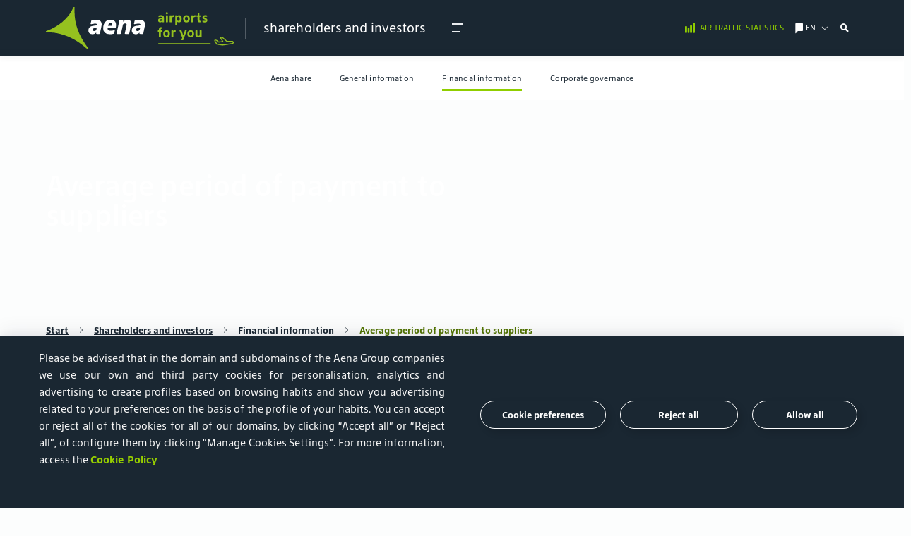

--- FILE ---
content_type: text/css
request_url: https://www.aena.es/publica/assets/css/accionistas.css?v=1.34
body_size: 10021
content:
.articulo1{display:flex;flex-direction:column;box-shadow:rgba(26,39,50,.5) 5px -.6px 10px}@media (max-width:767.98px){.articulo1{min-width:100%;margin-bottom:20px}}.articulo1>picture{height:50vw;overflow:hidden;position:relative}@media (min-width:768px){.articulo1>picture{height:22.22222vw}}@media (min-width:1024px){.articulo1>picture{height:11.25vw}}@media (min-width:1440px){.articulo1>picture{height:180px}}.articulo1>picture>img{height:100%;width:auto;position:absolute;top:50%;left:50%;transform:translate(-50%,-50%)}@media (min-width:1024px){.articulo1>picture>img{width:100%;height:auto}}.articulo1>article,.articulo1>footer>a{padding:20px}@media (min-width:1024px){.articulo1>article .titulo,.articulo1>footer>a .titulo{min-height:4.28571vw;margin-bottom:0}}@media (min-width:1440px){.articulo1>article .titulo,.articulo1>footer>a .titulo{min-height:60px}}@media (min-width:1024px){.articulo1>article .subtitular,.articulo1>footer>a .subtitular{margin-top:.9375vw;margin-bottom:1.875vw}}@media (min-width:1440px){.articulo1>article .subtitular,.articulo1>footer>a .subtitular{margin-top:15px;margin-bottom:30px}}.articulo1>footer>a{display:flex;justify-content:space-between;align-items:center;min-width:100%;color:#1a2732}.banner-multilayout-fullwidth{position:relative;padding-top:0!important;padding-bottom:0!important;z-index:10}.banner-multilayout-fullwidth.multilayout-picture{min-height:380px}@media (min-width:768px){.banner-multilayout-fullwidth.multilayout-picture{min-height:260px}}@media (min-width:1024px){.banner-multilayout-fullwidth.multilayout-picture{min-height:344px}}.banner-multilayout-fullwidth>picture{width:100%;height:100%;overflow:hidden;display:flex;position:absolute}.banner-multilayout-fullwidth.aclarar:after,.banner-multilayout-fullwidth.oscurecer:after{content:"";position:absolute;top:0;left:0;width:100%;height:100%;background-color:rgba(255,255,255,.5)}.banner-multilayout-fullwidth.aclarar .outline{color:#1a2732}.banner-multilayout-fullwidth.oscurecer:after{background-color:rgba(0,0,0,.5)}.banner-multilayout-fullwidth.oscurecer .outline{border-color:#fff;color:#fff}.banner-multilayout-fullwidth.oscurecer .outline :hover{color:#fff!important;background-color:rgba(26,39,50,.2)}.banner-multilayout-fullwidth.bg-dark,.banner-multilayout-fullwidth.bg-gris-azulado,.banner-multilayout-fullwidth.oscurecer{color:#fff}.banner-multilayout-fullwidth.bg-dark footer>a,.banner-multilayout-fullwidth.bg-gris-azulado footer>a,.banner-multilayout-fullwidth.oscurecer footer>a{color:#1a2732;background-color:#fff;box-shadow:0 3px 6px 0 rgba(82,92,101,.4)}.banner-multilayout-fullwidth.aclarar footer>a,.banner-multilayout-fullwidth.bg-primary footer>a{color:#fff;background-color:#1a2732;box-shadow:0 3px 6px 0 rgba(82,92,101,.4)}.banner-multilayout-fullwidth.overflow-unset{overflow:unset}.banner-multilayout-fullwidth.overflow-unset>div.container footer .select-box::after{top:17%;z-index:1}.banner-multilayout-fullwidth.overflow-unset>div.container footer .select-box .icon{padding-top:0}.banner-multilayout-fullwidth.overflow-unset>div.container footer .select-box select{padding-left:40px!important}.banner-multilayout-fullwidth.overflow-unset>div.container footer .select-box .option-wrapper .option-box{max-height:160px!important}.banner-multilayout-fullwidth>div.container{z-index:1;height:100%;display:flex;flex-wrap:nowrap;flex-direction:column;padding-top:40px;padding-bottom:40px}@media (min-width:1024px){.banner-multilayout-fullwidth>div.container{padding-top:60px;padding-bottom:60px}}.banner-multilayout-fullwidth>div.container.center{text-align:center;align-items:center}.banner-multilayout-fullwidth>div.container.center footer{justify-content:center;margin-left:auto;margin-right:auto}.banner-multilayout-fullwidth>div.container .row{margin-left:0;margin-right:0}@media (min-width:1024px){.banner-multilayout-fullwidth>div.container article{width:60%}}.banner-multilayout-fullwidth>div.container h2,.banner-multilayout-fullwidth>div.container p{justify-content:center}.banner-multilayout-fullwidth>div.container article{flex-grow:0}.banner-multilayout-fullwidth>div.container article .title{margin-bottom:0!important}.banner-multilayout-fullwidth>div.container article .subtitle{margin-top:20px!important}.banner-multilayout-fullwidth>div.container article p{margin-bottom:0!important}.banner-multilayout-fullwidth>div.container footer{width:100%;margin-top:40px}@media (min-width:1024px){.banner-multilayout-fullwidth>div.container footer{margin-top:63px}}.banner-multilayout-fullwidth>div.container footer>a{text-transform:uppercase;width:100%}.banner-multilayout-fullwidth>div.container footer>a:not(:first-child){margin-top:20px}@media (min-width:768px){.banner-multilayout-fullwidth>div.container footer>a:not(:first-child){margin-top:0;margin-left:20px}}@media (min-width:768px){.banner-multilayout-fullwidth>div.container footer>a{width:auto}}@media (min-width:768px) and (max-width:1023.98px){.banner-multilayout-fullwidth>div.container footer>a{flex:0 0 45%}}.banner-multilayout-fullwidth>div.container footer .select-box{background:#fff;display:flex;flex-wrap:nowrap;align-items:center;flex-direction:row}.banner-multilayout-fullwidth>div.container footer .select-box .icon{font-size:26px;color:#90ce00}.banner-multilayout-fullwidth>div.container footer .select-box select{margin-bottom:0;padding-bottom:0}.banner-multilayout-fullwidth>div.container footer .select-filter-rutas{margin-bottom:0}.banner-multilayout-fullwidth>div.container footer .select-filter-rutas .select-box{background-color:#fff;width:100%;flex-direction:row}.banner-multilayout-fullwidth>div.container footer .select-filter-rutas .select-box:after{color:#90ce00}.banner-multilayout-fullwidth>div.container footer .select-filter-rutas .select-box .icon{padding-top:5px;font-size:26px;color:#90ce00}.banner-multilayout-fullwidth>div.container footer .select-filter-rutas .select-box .custom-select{padding-left:10px;font-size:15px;border-radius:0;background-color:#fff}.banner-multilayout-fullwidth>div.container footer .select-filter-rutas .select-box .option-wrapper{left:0;position:absolute;color:#1a2732}.banner-multilayout-fullwidth>div.container footer .select-filter-rutas .select-box .option-wrapper .option-box{max-height:115px!important;top:0!important}.banner-multilayout-fullwidth>div.container footer .select-filter-rutas .select-box .option-wrapper .option-box div{text-align:left}.banner-multilayout-fullwidth>div.container footer .select-filter-rutas .select-box .option-wrapper .option-box a{display:block;width:100%;height:100%;color:inherit}.forms{background:#e9ecef;display:none;position:relative;flex-direction:column;background:0 0}.forms>div{margin-bottom:-100px}.forms img{width:auto}.hiddenLayer{min-width:100%;padding:40px 20px;background:#e9ecef;border-radius:15px;flex-direction:column}@media (min-width:768px){.hiddenLayer{margin:20px 0}}.hiddenLayer.noValidado{align-items:flex-start;margin-top:40px;margin-bottom:80px;box-shadow:0 20px 20px rgba(26,39,50,.2)}@media (min-width:768px){.hiddenLayer.noValidado{align-items:center}}.hiddenLayer aside{display:flex;min-width:100%;justify-content:center;flex-direction:column}@media (min-width:768px){.hiddenLayer aside{flex-direction:row}}.hiddenLayer aside>*{flex-grow:0;align-items:center;display:flex;flex-direction:column;width:100%;flex-direction:row}@media (min-width:768px){.hiddenLayer aside>*{flex-direction:column;width:50%}}@media (min-width:1024px){.hiddenLayer aside>*{width:25%}}.hiddenLayer aside>*>span{color:#90ce00;font-size:50px;margin-bottom:20px;width:30%}@media (min-width:768px){.hiddenLayer aside>*>span{width:auto}}.hiddenLayer aside>* article{max-width:70%}@media (min-width:768px){.hiddenLayer aside>* article{max-width:100%}}.hiddenLayer aside>* article p{text-align:left;margin-bottom:0}@media (min-width:768px){.hiddenLayer aside>* article p{text-align:center}}.hiddenLayer aside.contact>*{align-items:center;justify-content:center}.hiddenLayer .contactForm{background:#fff;border-radius:5px;padding:40px 20px;margin-top:40px;margin-bottom:60px;box-shadow:0 20px 20px rgba(26,39,50,.2)}.hiddenLayer footer.botonera{display:flex;flex-direction:column}@media (min-width:768px){.hiddenLayer footer.botonera{flex-direction:row}}.hiddenLayer footer.botonera a{margin:5px}@media (min-width:1024px){.hiddenLayer footer.botonera a .icon{margin:0 10px!important}}.cards-fotografica-desplegable{display:flex;align-items:flex-start}@media (max-width:767.98px){.cards-fotografica-desplegable{flex-direction:column}}.cards-fotografica-desplegable>*{background:0 0!important}.cards-fotografica-desplegable>picture{width:100%}.cards-fotografica-desplegable.draggable{flex-direction:row}@media (max-width:767.98px){.cards-fotografica-desplegable.draggable .column:not(:first-child){margin-top:0}}.cards-fotografica-desplegable.draggable .card-fotografica-desplegable{display:flex;flex-direction:column;cursor:pointer;margin-bottom:0!important;max-width:100%}.cards-fotografica-desplegable.draggable .card-fotografica-desplegable>article{max-width:100%}.cards-fotografica-desplegable .column{margin-bottom:0!important}@media (max-width:767.98px){.cards-fotografica-desplegable .column{width:100%}.cards-fotografica-desplegable .column:not(:first-child){margin-top:10px}}@media (max-width:767.98px){.cards-fotografica-desplegable .hiddenLayer{margin:0 -20px;padding:40px;border-radius:0}}.cards-fotografica-desplegable .card-fotografica-desplegable{display:flex;flex-direction:column;cursor:pointer}@media (max-width:767.98px){.cards-fotografica-desplegable .card-fotografica-desplegable{min-width:100%}}.cards-fotografica-desplegable .card-fotografica-desplegable>article{display:flex;flex-direction:column;height:270px;width:100%;overflow:hidden;transition:all .3 ease;align-self:flex-start;position:relative;border-radius:3px}.cards-fotografica-desplegable .card-fotografica-desplegable>article>picture{width:100%;height:100%}.cards-fotografica-desplegable .card-fotografica-desplegable>article>picture img{width:100%;height:auto;position:absolute;top:50%;left:50%;transform:translate(-50%,-50%)}.cards-fotografica-desplegable .card-fotografica-desplegable>article footer{width:100%;position:absolute;bottom:0;padding:20px;background:rgba(26,39,50,.6);color:#fff;padding-bottom:40px}.cards-fotografica-desplegable .card-fotografica-desplegable.sin-imagen>article{height:auto;min-height:120px}.cards-fotografica-desplegable .card-fotografica-desplegable.active:not(.sinCapa){margin-bottom:0}.cards-fotografica-desplegable .card-fotografica-desplegable.active:not(.sinCapa)>article footer{background:#1a2732;color:#fff}.cards-fotografica-desplegable .card-fotografica-desplegable.active:not(.sinCapa):after{content:'';background-image:url(../images/menu-supermenu-solapaActiva-ras.svg);background-repeat:no-repeat;background-position:center bottom;width:100%;min-height:20px}.cards-fotografica-desplegable .card-fotografica-desplegable.active>article>footer{background:#1a2732;color:#fff}@media (max-width:767.98px){.cards-fotografica-desplegable>a{min-width:100%;margin-top:20px}}.cards-fotografica-desplegable>a>picture,.cards-fotografica-desplegable>picture{overflow:hidden;height:270px;border-radius:3px}.cards-fotografica-desplegable>a>picture img,.cards-fotografica-desplegable>picture img{border-radius:3px}.cardTarifa{border-radius:5px;overflow:hidden;display:flex;flex-direction:column;min-width:100%;margin-bottom:20px}@media (min-width:768px){.cardTarifa{min-width:auto;flex-direction:row;margin-bottom:0;min-height:26.54321vw}}@media (min-width:1024px){.cardTarifa{min-height:16.5625vw}}@media (min-width:1024px){.cardTarifa{min-height:265px}}.cardTarifa.bg-gris-oscuro{color:#fff}.cardTarifa.bg-gris-oscuro article span.titulo-descarga{color:#fff!important}.cardTarifa.bg-white article p.h6.ligero{color:#71777d}.cardTarifa>picture{min-height:200px}@media (min-width:768px){.cardTarifa>picture{width:40%;min-height:100%;position:relative;overflow:hidden}}@media (min-width:768px){.cardTarifa>picture img{height:101%;width:auto;position:absolute;top:50%;left:45%;transform:translate(-50%,-50%)}}@media (min-width:1024px){.cardTarifa>picture img{left:50%}}.cardTarifa>article{padding:20px;display:flex;flex-direction:column;justify-content:space-between;flex-grow:1}@media (min-width:768px){.cardTarifa>article{padding-bottom:40px;width:60%}.cardTarifa>article p{margin-bottom:0}}.cardTarifa>article [role=heading]{display:flex;flex-direction:column}.cardTarifa>article [role=heading] span:not(.titulo-descarga){font-size:11.11111vw;margin-bottom:10px}@media (min-width:768px){.cardTarifa>article [role=heading] span:not(.titulo-descarga){font-size:4.93827vw;margin-bottom:20px}}@media (min-width:1024px){.cardTarifa>article [role=heading] span:not(.titulo-descarga){font-size:2.5vw}}@media (min-width:1440px){.cardTarifa>article [role=heading] span:not(.titulo-descarga){font-size:40px}}.cardTarifa>article [role=heading]+p{margin-top:20px}.cardTarifa>article .micro{margin-top:20px}@media (min-width:768px){.cardTarifa.c-10>picture{width:40%}.cardTarifa.c-10>article{width:60%}}@media (min-width:1024px){.cardTarifa.c-10>picture{width:23.5%}.cardTarifa.c-10>article{width:75%}}.card-multilayout{position:relative;min-height:340px;border-radius:10px;margin-bottom:20px;display:flex}@media (min-width:768px){.card-multilayout{min-height:259px;margin-bottom:0}}@media (min-width:1024px){.card-multilayout{min-height:344px}}@media (min-width:1024px){.card-multilayout.noPicture{min-height:auto}}.card-multilayout footer>*{margin-right:20px}.card-multilayout footer>:last-child{margin-right:0}@media (min-width:1024px){.card-multilayout.c-4 footer a,.card-multilayout.c-5 footer a,.card-multilayout.c-6 footer a{width:calc(100% - 33.333333%)}}@media (min-width:1024px){.card-multilayout.c-6 footer a{width:calc(100% - 60%)}}.card-multilayout.c-10 .title{height:auto}@media (min-width:768px){.card-multilayout.c-10 footer{display:flex}}@media (min-width:1024px){.card-multilayout.c-10 footer a{flex:0 0 16.666667%}}@media (min-width:768px) and (max-width:1023.98px){.card-multilayout.c-10.tablet-c-10 footer a{flex:0 0 33.333333%}}@media (min-width:768px) and (max-width:1023.98px){.card-multilayout.tablet-c-tercio .container{padding-left:20px;padding-right:20px}}.card-multilayout.aclarar:after,.card-multilayout.oscurecer:after{content:"";position:absolute;top:0;left:0;width:100%;height:100%;background-color:rgba(255,255,255,.5);border-radius:10px}.card-multilayout.aclarar .outline{color:#1a2732}.card-multilayout.aclarar .outline:active,.card-multilayout.aclarar .outline:focus,.card-multilayout.aclarar .outline:hover{color:#1a2732}.card-multilayout.oscurecer:after{background-color:rgba(0,0,0,.5)}.card-multilayout.oscurecer .outline{border-color:#fff;color:#fff}.card-multilayout.oscurecer .outline:active,.card-multilayout.oscurecer .outline:focus,.card-multilayout.oscurecer .outline:hover{color:#fff!important;background-color:rgba(26,39,50,.2)}.card-multilayout.bg-dark,.card-multilayout.bg-gris-azulado,.card-multilayout.oscurecer{color:#fff}.card-multilayout.bg-dark footer a,.card-multilayout.bg-gris-azulado footer a,.card-multilayout.oscurecer footer a{color:#1a2732;background-color:#fff;box-shadow:0 3px 6px 0 rgba(82,92,101,.4)}.card-multilayout.aclarar footer a,.card-multilayout.bg-primary footer a{color:#fff;background-color:#1a2732;box-shadow:0 3px 6px 0 rgba(82,92,101,.4)}.card-multilayout>picture{position:absolute;overflow:hidden;width:100%;height:100%;border-radius:10px}.card-multilayout>picture img{position:absolute;left:50%;top:50%;transform:translate(-50%,-50%);width:auto;height:100%}.card-multilayout>div{position:relative;display:flex;z-index:1;padding-top:40px;padding-bottom:40px;min-height:100%;flex-direction:column}.card-multilayout>div.center{text-align:center;align-items:center}.card-multilayout>div.center footer{justify-content:center}.card-multilayout>div article{flex-grow:1}.card-multilayout>div article .title{display:flex;height:32px;flex-direction:column}@media (min-width:768px){.card-multilayout>div article .title{height:60px}}@media (min-width:1024px){.card-multilayout>div article .title{height:115px;justify-content:center}}.card-multilayout>div article .title h2{margin-bottom:0!important}.card-multilayout>div article .subtitle{margin-top:30px!important}@media (min-width:1024px){.card-multilayout>div article .subtitle{margin-top:20px!important}}.card-multilayout>div article p{margin-bottom:0!important}.card-multilayout>div footer{margin-top:34px;margin-bottom:-10px;margin-left:-10px;margin-right:-10px;width:calc(100% + 20px);align-self:flex-end;display:block}@media (min-width:768px){.card-multilayout>div footer{margin-top:10px}}@media (min-width:1024px){.card-multilayout>div footer{margin-top:59px}}.card-multilayout>div footer a{text-transform:uppercase;width:100%}@media (max-width:767.98px){.card-multilayout>div footer a+a{margin-top:10px}}@media (min-width:1024px){.card-multilayout>div footer a{width:100%}}.card_link{background:#fff;padding:20px;box-shadow:0 2px 6px rgba(26,39,50,.5);margin-bottom:20px;min-width:100%;display:flex;flex-direction:column}@media (min-width:768px){.card_link{margin-bottom:0;min-width:auto;padding:40px 20px}}@media (min-width:1024px){.card_link{padding:40px 30px}}.card_link .title{margin-bottom:2.77778vw}@media (min-width:768px){.card_link .title{margin-bottom:1.23457vw}}@media (min-width:1024px){.card_link .title{margin-bottom:.625vw}}@media (min-width:1440px){.card_link .title{margin-bottom:10px}}.card_link .subtitulo{margin-bottom:8.33333vw}@media (min-width:768px){.card_link .subtitulo{margin-bottom:3.7037vw}}@media (min-width:1024px){.card_link .subtitulo{margin-bottom:1.875vw}}@media (min-width:1440px){.card_link .subtitulo{margin-bottom:30px}}.card_link .introduccion{margin-bottom:5.55556vw}@media (min-width:768px){.card_link .introduccion{margin-bottom:2.46914vw}}@media (min-width:1024px){.card_link .introduccion{margin-bottom:1.25vw}}@media (min-width:1440px){.card_link .introduccion{margin-bottom:20px}}.card_link .telefono{margin-bottom:0}.card_link .email{margin-top:20px}@media (min-width:1024px){.card_link .email{margin-top:10px}}.card_link .email a{display:flex;color:#1a2732}.card_link .email a:not(:last-child){margin-bottom:5px}.card_link .email a span{margin-right:2.77778vw}@media (min-width:768px){.card_link .email a span{margin-right:1.23457vw}}@media (min-width:1024px){.card_link .email a span{margin-right:.625vw}}@media (min-width:1440px){.card_link .email a span{margin-right:10px}}.card_link .email a p{margin-bottom:0}.card_link footer{margin-top:11.11111vw;margin-bottom:2.77778vw;display:flex;justify-content:center;flex-grow:1;align-items:flex-end}@media (min-width:768px){.card_link footer{margin-top:4.93827vw}}@media (min-width:1024px){.card_link footer{margin-top:4.93827vw;justify-content:flex-start;margin-bottom:0}}@media (min-width:1024px){.card_link footer{margin-top:2.5vw}}@media (min-width:1440px){.card_link footer{margin-top:40px}}.cajas-cifras,.cajas-numbers,.modulo-datos-cifras{padding:30px;border-radius:10px;width:100%;display:flex;flex-wrap:wrap;margin-top:20px}.cajas-cifras:first-child,.cajas-numbers:first-child,.modulo-datos-cifras:first-child{margin-top:0}@media (min-width:768px){.cajas-cifras,.cajas-numbers,.modulo-datos-cifras{margin:0 10px;margin-top:20px}.cajas-cifras:first-child,.cajas-numbers:first-child,.modulo-datos-cifras:first-child{margin-top:0}}.cajas-cifras>*,.cajas-numbers>*,.modulo-datos-cifras>*{min-width:100%}@media (min-width:768px){.cajas-cifras>*,.cajas-numbers>*,.modulo-datos-cifras>*{min-width:auto}}.cajas-cifras .btn,.cajas-numbers .btn,.modulo-datos-cifras .btn{margin-top:25px;margin-left:0}@media (min-width:768px){.cajas-cifras .btn,.cajas-numbers .btn,.modulo-datos-cifras .btn{margin-left:80px}}@media (min-width:1024px){.cajas-cifras .btn,.cajas-numbers .btn,.modulo-datos-cifras .btn{margin-left:-20px}}.cajas-cifras .button-des a.btn,.cajas-numbers .button-des a.btn,.modulo-datos-cifras .button-des a.btn{margin-top:0;margin-left:0}.cajas-cifras .titles,.cajas-numbers .titles,.modulo-datos-cifras .titles{display:block!important;margin-bottom:40px}.cajas-cifras .titles article,.cajas-numbers .titles article,.modulo-datos-cifras .titles article{margin-bottom:40px}.cajas-cifras .titles article>p,.cajas-numbers .titles article>p,.modulo-datos-cifras .titles article>p{margin-bottom:0}.cajas-cifras .titles>.icon,.cajas-numbers .titles>.icon,.modulo-datos-cifras .titles>.icon{font-size:112px;color:#1a2732;opacity:.2}@media (min-width:768px){.cajas-cifras .titles,.cajas-numbers .titles,.modulo-datos-cifras .titles{margin-bottom:0}}.cajas-cifras .nums,.cajas-numbers .nums,.modulo-datos-cifras .nums{margin-bottom:20px;display:flex;flex-direction:column;justify-content:space-between}@media (min-width:1024px){.cajas-cifras .nums,.cajas-numbers .nums,.modulo-datos-cifras .nums{padding:0 50px}}@media (min-width:768px){.cajas-cifras .nums,.cajas-numbers .nums,.modulo-datos-cifras .nums{margin-bottom:0!important}}.cajas-cifras .nums:last-child,.cajas-numbers .nums:last-child,.modulo-datos-cifras .nums:last-child{margin-bottom:0}.cajas-cifras .nums ul,.cajas-numbers .nums ul,.modulo-datos-cifras .nums ul{margin-bottom:10px;padding-right:30%}.cajas-cifras{padding-top:30px}@media (min-width:768px){.cajas-cifras{padding-top:40px}}@media (min-width:1024px){.cajas-cifras{padding-top:60px}}.cajas-cifras.bg-primary .text-cifras>span.icon,.cajas-cifras.bg-white .text-cifras>span.icon{opacity:1}.cajas-cifras.bg-white .text-cifras>span.icon{color:#90ce00}.cajas-cifras.bg-primary .text-cifras>span.icon{color:#1a2732}.cajas-cifras .titles .text-cifras{margin-left:0;margin-right:0;margin-bottom:0}@media (min-width:768px){.cajas-cifras .titles .text-cifras{margin-left:0;margin-right:0}}@media (min-width:1024px){.cajas-cifras .titles .text-cifras{margin-left:100px;margin-right:50px}}.cajas-cifras .titles .text-cifras>span.icon{font-size:112px;color:#1a2732;opacity:1}.cajas-cifras .cifras{display:block!important;margin-bottom:20px}@media (min-width:768px){.cajas-cifras .cifras{margin-bottom:0!important}}@media (min-width:1024px){.cajas-cifras .cifras{margin-bottom:0}}.cajas-cifras .cifras ul{min-width:100%;margin-bottom:15px}@media (min-width:768px){.cajas-cifras .cifras ul{margin-bottom:35px}}@media (min-width:1024px){.cajas-cifras .cifras ul{margin-bottom:60px}}.cajas-cifras .cifras ul:last-child{margin-bottom:0}@media (min-width:768px){.cajas-cifras .cifras ul:last-child{margin-bottom:15px}}@media (min-width:1024px){.cajas-cifras .cifras ul:last-child{margin-bottom:35px}}.corporativa section .modulo-datos-cifras:nth-of-type(1),.oportunidades section .modulo-datos-cifras:nth-of-type(1){margin-top:0!important}.corporativa section .modulo-datos-cifras.bg-white .titulo,.oportunidades section .modulo-datos-cifras.bg-white .titulo{color:#72a300}.corporativa section .modulo-datos-cifras.bg-white article.text-cifras .icon,.oportunidades section .modulo-datos-cifras.bg-white article.text-cifras .icon{color:#525c65;opacity:.6}.corporativa section .modulo-datos-cifras article.text-cifras,.oportunidades section .modulo-datos-cifras article.text-cifras{padding-left:0}@media (min-width:1024px){.corporativa section .modulo-datos-cifras article.text-cifras,.oportunidades section .modulo-datos-cifras article.text-cifras{padding-left:10%}}.corporativa section .modulo-datos-cifras article.cifras,.oportunidades section .modulo-datos-cifras article.cifras{display:flex!important;align-items:center}.corporativa section .modulo-datos-cifras article.cifras ul,.oportunidades section .modulo-datos-cifras article.cifras ul{margin-bottom:0;width:100%}@media (min-width:768px){.corporativa section .modulo-datos-cifras article.cifras ul,.oportunidades section .modulo-datos-cifras article.cifras ul{display:flex;flex-wrap:wrap;justify-content:space-between}}.corporativa section .modulo-datos-cifras article.cifras ul li,.oportunidades section .modulo-datos-cifras article.cifras ul li{flex-basis:calc(50% - 20px);margin-bottom:20px}.corporativa section .modulo-datos-cifras article.cifras ul li p,.oportunidades section .modulo-datos-cifras article.cifras ul li p{margin-bottom:0}.corporativa section .modulo-datos-cifras article.cifras .btn,.oportunidades section .modulo-datos-cifras article.cifras .btn{margin-top:20px;margin-left:0}@media (min-width:1024px){.corporativa section .modulo-datos-cifras article.cifras .btn,.oportunidades section .modulo-datos-cifras article.cifras .btn{margin-top:30px}}section .combo>p.h3.bold{margin-bottom:20px}section .combo .container-data{margin-top:10px;margin-bottom:40px}@media (min-width:768px){section .combo .container-data{margin-bottom:20px}}@media (min-width:1024px){section .combo .container-data{margin-bottom:60px}}section .combo .container-data>p.h4.regular{margin-bottom:50px}section .combo .container-data .content-data{border-bottom:1px solid #e9ecef;padding-bottom:20px;margin-bottom:50px}section .combo .container-data .content-data p.subtitular:first-child{margin-bottom:10px!important}section .combo .container-data .content-data a.btn{margin-top:10px}section .combo .container-data .content-data:last-child{margin-bottom:0}section .combo .container-data:last-child{margin-bottom:0}.other-section>div{display:flex;flex-direction:column;flex-wrap:nowrap}@media (min-width:768px){.other-section>div{flex-direction:row;flex-wrap:wrap}}@media (min-width:1024px){.other-section>div{flex-direction:row}}.other-section>div .caja-gris.bg-light{border-radius:3px;box-shadow:none}section .container .text-component.card+.texto-imagen{margin-top:-20px}.texto-imagen+.texto-imagen{padding-top:0!important}.texto-imagen:not(:first-child){padding-top:40px}@media (min-width:1024px){.texto-imagen:not(:first-child){padding-top:60px}}.texto-imagen:not(:last-child){padding-bottom:40px}@media (min-width:1024px){.texto-imagen:not(:last-child){padding-bottom:60px}}.texto-imagen p:last-child{margin-bottom:0}.texto-imagen article{flex-direction:column;justify-content:space-between;flex-grow:1}.texto-imagen article.column{margin-bottom:0}.texto-imagen article .h4:not(:first-child){margin-top:40px}@media (min-width:1024px){.texto-imagen article .h4:not(:first-child){margin-top:60px}}.texto-imagen article .bul-numeracion{padding-inline-start:25px;margin-bottom:0}.texto-imagen article .bul-numeracion,.texto-imagen article .bullet{display:flex;flex-direction:column;justify-content:space-between;flex-grow:1}.texto-imagen article>a{color:#1a2732;text-decoration:underline!important;margin-top:30px;cursor:pointer}@media (min-width:1024px){.texto-imagen article>a{margin-top:20px}}.texto-imagen article *+footer{margin-top:20px}@media (min-width:1024px){.texto-imagen article *+footer{margin-top:40px}}.texto-imagen picture{position:relative;overflow:hidden}@media (min-width:768px){.texto-imagen picture img{position:absolute;top:50%;left:50%;transform:translate(-50%,-50%)}}.subbaner-aerolineas.bg-dark{color:#fff}.subbaner-aerolineas ul{min-width:100%;display:flex;flex-direction:column}@media (min-width:768px){.subbaner-aerolineas ul{flex-direction:row}}.subbaner-aerolineas ul li{display:flex;flex-direction:row;align-items:center;flex-grow:1;padding:4.16667vw 0}@media (min-width:768px){.subbaner-aerolineas ul li{padding:7.40741vw 0}}@media (min-width:1024px){.subbaner-aerolineas ul li{padding:3.75vw 0}}@media (min-width:1440px){.subbaner-aerolineas ul li{padding:60px 0}}.subbaner-aerolineas ul li .icon{font-size:14.72222vw;color:#e9ecef;min-width:30%;display:flex;justify-content:center}@media (min-width:768px){.subbaner-aerolineas ul li .icon{font-size:6.17284vw;min-width:auto;margin-right:3.08642vw}}@media (min-width:1024px){.subbaner-aerolineas ul li .icon{font-size:4.375vw;margin-right:1.5625vw}}@media (min-width:1440px){.subbaner-aerolineas ul li .icon{font-size:70px;margin-right:25px}}.subbaner-aerolineas ul li>article{display:flex;flex-direction:column}.subbaner-aerolineas ul li>article>*{margin-bottom:0}.progress-card{background-color:#fff;padding:40px 20px;width:100%;min-height:100%}.progress-card header{text-align:center}.progress-card header .icon{margin-bottom:15px}.progress-card header .icon::before{font-size:60px}.progress-card h5,.progress-card label,.progress-card p{color:#1a2732}.progress-card a{color:#1a2732!important;padding:0!important;text-decoration:underline!important}.progress-card .progress-bar-container{margin-top:30px}.progress-card .progress-bar-container label{margin-bottom:5px;font-family:regular}.progress-card .progress-bar-container progress{border-radius:15px;height:15px;width:100%;border:0;overflow:hidden;margin-bottom:10px}.progress-card .progress-bar-container progress::-webkit-progress-bar{background-color:#e9ecef;border-radius:15px}.progress-card .progress-bar-container progress::-webkit-progress-value{border-radius:15px 0 0 15px}.progress-card.destacado::before{content:'';position:absolute;top:0;right:0;border-left:100px solid transparent;border-right:100px solid #90ce00;border-bottom:100px solid transparent}.progress-card.destacado:after{content:"\E0A9";font-family:Iconografia;-webkit-font-smoothing:antialiased;-moz-osx-font-smoothing:grayscale;font-style:normal;font-variant:normal;font-weight:400;line-height:100%;text-decoration:none;text-transform:none}.progress-card.destacado::after{color:#1a2732;transform:translateX(45deg);position:absolute;top:0;right:0;display:flex;align-items:center;justify-content:flex-end;font-size:34px;width:100px;height:100px;transform:translate(-12px,-20px)}.progress-card.primary progress::-webkit-progress-value{background-color:#90ce00}.progress-card.primary progress::-moz-progress-bar{background-color:#90ce00}.progress-card.blue progress::-webkit-progress-value{background-color:#1cade2}.progress-card.blue progress::-moz-progress-bar{background-color:#1cade2}.progress-card.purple progress::-webkit-progress-value{background-color:#9178d0}.progress-card.purple progress::-moz-progress-bar{background-color:#9178d0}.progress-card.magenta-medium progress::-webkit-progress-value{background-color:#d11447}.progress-card.magenta-medium progress::-moz-progress-bar{background-color:#d11447}.progress-card.orange progress::-webkit-progress-value{background-color:#ff9f2f}.progress-card.orange progress::-moz-progress-bar{background-color:#ff9f2f}.progress-content .row{align-items:center;margin-bottom:0!important}.progress-content p.h4{padding-left:0}.progress-content .progress-bar-content{margin:10px 0 20px}@media (min-width:768px){.progress-content .progress-bar-content{margin:25px 0 0}}@media (min-width:1024px){.progress-content .progress-bar-content{margin:25px 0 0}}.progress-content .progress-bar-content .progress-bar-line{border-radius:15px;height:11px;margin-bottom:10px}.progress-content .progress-bar-content .progress-bar-line .progress-bar{border-radius:15px;height:100%}.preguntasFrecuentes ol{min-width:100%;padding-left:0}.preguntasFrecuentes ol li{color:#90ce00;margin-bottom:20px;margin-left:20px;border-bottom:none!important;margin-bottom:20px!important;margin-top:60px!important}.preguntasFrecuentes ol li:first-child{margin-top:0!important}.cardHandlingCards{display:flex;flex-wrap:wrap;min-width:100%}.cardHandlingCards h2{display:block!important;text-align:center;min-width:100%}.cardHandlingCards .cardHandling{box-shadow:10px 10px 20px rgba(26,39,50,.2);background:#fff;margin-bottom:20px}@media (max-width:767.98px){.cardHandlingCards .cardHandling{min-width:100%}}.cardHandlingCards .cardHandling h3{background:rgba(233,236,239,.5);padding:0 20px;height:100px;align-items:center;display:flex}.cardHandlingCards .cardHandling ul{padding:10px 20px}.cardHandlingCards .cardHandling ul li{padding:10px 0;display:flex;align-items:center}.cardHandlingCards .cardHandling ul li .icon{margin-right:10px;font-size:30px}.percentages-component{width:100%}.percentages-component h2{margin-bottom:40px!important}@media (min-width:1024px){.percentages-component h2{margin-bottom:60px!important}}.percentages-component footer{margin-top:30px!important;margin-bottom:0!important}@media (min-width:1024px){.percentages-component footer{margin-top:40px!important}}.percentages-component footer .icon{font-size:22px}.percentages-component footer p:last-child{margin-bottom:0}.percentages-component+*{margin-top:40px!important}.grafico-table-bar{padding:0;margin-bottom:-20px}@media (min-width:1024px){.grafico-table-bar{margin-bottom:-30px}}.grafico-table-bar .row,.grafico-table-bar.row{margin-left:0!important}@media (min-width:1024px){.grafico-table-bar .row,.grafico-table-bar.row{margin-left:-10px!important}}.grafico-table-bar .grafico-number{display:flex;flex-direction:column}.grafico-table-bar .titulo{color:#72a300;margin-bottom:0}.grafico-table-bar .icon{font-size:126px}.grafico-table-bar .grafico-bar .column{margin-bottom:0}.grafico-table-bar .grafico-bar .text-grafic{margin:10px 0 20px}@media (min-width:768px){.grafico-table-bar .grafico-bar .text-grafic{margin:25px 0 0}}@media (min-width:1024px){.grafico-table-bar .grafico-bar .text-grafic{margin:25px 0 0}}.grafico-table-bar .grafico-bar .text-grafic .text{margin-bottom:10px;display:none;width:100%}@media (min-width:768px){.grafico-table-bar .grafico-bar .text-grafic .text{display:flex}}@media (min-width:1024px){.grafico-table-bar .grafico-bar .text-grafic .text{display:flex}}.grafico-table-bar .grafico-bar .text-grafic .text-circle{display:flex;align-items:center}@media (min-width:768px){.grafico-table-bar .grafico-bar .text-grafic .text-circle{display:none}}@media (min-width:1024px){.grafico-table-bar .grafico-bar .text-grafic .text-circle{display:none}}.grafico-table-bar .grafico-bar .text-grafic .text-circle span{margin-right:10px;height:10px;width:10px;border-radius:5.5px}.grafico-table-bar .grafico-bar .text-grafic .text-circle p.subtitular{margin-bottom:0}.content-aside .row .content-aside-footer{display:flex;flex-wrap:wrap;margin-left:-10px;margin-right:-10px;margin-top:30px}@media (min-width:768px){.content-aside .row .content-aside-footer{margin-left:0;margin-right:0;width:100%}}.content-aside .row .content-aside-footer .cardTarifa{min-width:auto;margin-left:10px;margin-right:10px;width:-moz-calc(66.66666666% - 20px);width:-webkit-calc(66.66666666% - 20px);width:calc(66.66666666% - 20px)}@media (min-width:768px){.content-aside .row .content-aside-footer .cardTarifa{min-height:initial}}@media (min-width:1024px){.content-aside .row .content-aside-footer .cardTarifa{width:-moz-calc(33.33333333% - 20px);width:-webkit-calc(33.33333333% - 20px);width:calc(33.33333333% - 20px)}}.content-aside .row .content-aside-footer .premio{margin-left:10px;margin-right:10px;margin-bottom:20px;display:flex;flex-direction:column;width:-moz-calc(33.33333333% - 20px);width:-webkit-calc(33.33333333% - 20px);width:calc(33.33333333% - 20px);max-width:-moz-calc(33.33333333% - 20px);max-width:-webkit-calc(33.33333333% - 20px);max-width:calc(33.33333333% - 20px)}@media (min-width:1024px){.content-aside .row .content-aside-footer .premio{margin-top:87px;width:-moz-calc(16.66666666% - 20px);width:-webkit-calc(16.66666666% - 20px);width:calc(16.66666666% - 20px);max-width:-moz-calc(16.66666666% - 20px);max-width:-webkit-calc(16.66666666% - 20px);max-width:calc(16.66666666% - 20px)}}.content-aside .row .content-aside-footer .premio picture{display:flex;flex-direction:column;flex-grow:1;justify-content:flex-end}.content-aside .row .content-aside-footer .premio h6{display:flex;flex-grow:0;justify-content:center;margin-bottom:0}.statistical-box{padding-top:40px;padding-bottom:40px;border-radius:10px;width:100%;display:flex;flex-direction:column;align-items:center;align-items:center;margin-bottom:10px!important}@media (min-width:1024px){.statistical-box{padding-top:60px;padding-bottom:60px}}@media (min-width:1024px){.statistical-box{margin-bottom:20px!important}}.statistical-box span.icon{font-size:112px;color:rgba(82,92,101,.2)}@media (min-width:1024px){.rutas-filter .container{padding:0 12.5vw}}@media (min-width:1440px){.rutas-filter .container{padding:0 200px}}.rutas-filter h2{text-align:center}.rutas-filter .heading{display:flex;justify-content:space-between;align-items:flex-start;min-width:100%;min-height:60px;border-bottom:3px solid #90ce00;flex-direction:column}@media (min-width:768px){.rutas-filter .heading{flex-direction:row;align-items:center}}.rutas-filter .heading .select-filter-rutas{margin:0;align-items:flex-end;align-self:start}.rutas-filter .heading .select-filter-rutas .select-box{background:#e9ecef;margin-bottom:20px}@media (min-width:768px){.rutas-filter .heading .select-filter-rutas .select-box{margin-bottom:0}}.rutas-filter .heading .select-filter-rutas .select-box select{background:0 0;font-size:3.88889vw;line-height:4.72222vw;letter-spacing:0vw}@media (min-width:768px){.rutas-filter .heading .select-filter-rutas .select-box select{font-size:1.79487vw;line-height:2.17949vw;letter-spacing:0vw}}@media (min-width:1024px){.rutas-filter .heading .select-filter-rutas .select-box select{font-size:.97222vw;line-height:1.18056vw;letter-spacing:0vw}}@media (min-width:1440px){.rutas-filter .heading .select-filter-rutas .select-box select{font-size:14px;line-height:17px;letter-spacing:0}}.rutas-filter .heading .select-filter-rutas .select-box:after{top:auto}.rutas-filter .tabla-new .fila{border:0}.rutas-filter .tabla-new .fila.resultado{display:none}.rutas-filter .tabla-new .fila.resultado.visible{display:grid}@media (max-width:767.98px){.rutas-filter .tabla-new .fila.resultado .resultado .bold{font-family:regular!important}}.rutas-filter .btn-see-more{margin-left:auto;margin-right:auto}section.faq{min-width:100%}section.faq .column{width:100%}section.faq .column .accordion-default:last-child,section.faq .column .filtered:last-child .accordion-default{border-bottom:1px solid #9d9d9c}.bullet-number{padding-bottom:40px}@media (min-width:1024px){.bullet-number{padding-bottom:80px}}.bullet-number p.intro>div{margin-top:30px}.bullet-number:last-child{padding-bottom:0}@media (max-width:767.98px){.bullet-number .row{margin-left:0}}.accionistas article#titles{display:block}@media (min-width:768px){.accionistas article#titles{display:none}}@media (min-width:1024px){.accionistas article#titles{display:none}}@media (min-width:768px) and (max-width:1023.98px){.accionistas .cajas-grises .container{justify-content:flex-start}}section.group-btn{margin-top:40px!important}section.group-btn a.btn.button-round-primary{width:100%}@media (min-width:768px){section.group-btn a.btn.button-round-primary{width:auto}}@media (min-width:1024px){section.group-btn a.btn.button-round-primary{width:auto}}section.group-btn a.btn+a.btn{margin-top:20px}@media (min-width:768px){section.group-btn a.btn+a.btn{margin-top:0}}@media (min-width:1024px){section.group-btn a.btn+a.btn{margin-left:20px;margin-top:0}}section.group-btn a.btn:nth-child(2n){margin-top:20px}@media (min-width:768px) and (max-width:1023.98px){section.group-btn a.btn:nth-child(2n){margin-left:20px;margin-right:20px;margin-top:0;margin-bottom:20px}}@media (min-width:1024px){section.group-btn a.btn:nth-child(2n){margin-top:0;margin-bottom:0}}@media (min-width:768px) and (max-width:1023.98px){section.group-btn a.btn:last-child{margin-right:0}}@media (min-width:768px) and (max-width:1023.98px){section.group-btn a.btn:nth-child(4n){margin-left:0!important}}a.externalLink+a.externalLink{margin-left:20px}.banner-iframe{position:relative;height:75px;margin-top:0;margin-left:0}@media (min-width:768px){.banner-iframe{margin-left:10px}}@media (min-width:1024px){.banner-iframe{margin-left:10px}}.banner-iframe iframe{position:absolute;top:0;left:0;width:100%;height:100%}.info-contact{width:100%;display:flex;flex-flow:row wrap;align-items:center;justify-content:left;margin:30px auto 0}@media (min-width:768px){.info-contact{justify-content:center}}@media (min-width:1024px){.info-contact{width:55%;margin:50px auto 0;justify-content:center}}@media (min-width:1440px){.info-contact{width:60%;padding:0 10px}}.info-contact .icon-Horarios_Mini_JJ{cursor:default}.info-contact a{font-size:3.88889vw;line-height:5.27778vw;letter-spacing:0vw;font-family:medium;cursor:pointer;color:#1a2732}@media (min-width:768px){.info-contact a{font-size:1.79487vw;line-height:2.4359vw;letter-spacing:0vw}}@media (min-width:1024px){.info-contact a{font-size:1.11111vw;line-height:1.59722vw;letter-spacing:0vw}}@media (min-width:1440px){.info-contact a{font-size:16px;line-height:23px;letter-spacing:0}}.info-contact>:last-child{margin-bottom:0}.info-contact>*{margin:0 20px 30px;display:flex;align-items:center;justify-content:space-around!important;flex-direction:row;cursor:default}.info-contact>.btn{width:100%;margin:0 10px 30px 20px}@media (min-width:768px){.info-contact>.btn{width:30%}}@media (min-width:1024px){.info-contact>.btn{width:auto}}.info-contact>.btn .icon{font-size:30px;margin-left:10px;margin-right:0;color:#fff}@media screen and (-ms-high-contrast:none),(-ms-high-contrast:active){.info-contact>*{padding:5px 20px}}@media (min-width:1024px){.info-contact>*{margin-right:10px}}.info-contact>* .icon{font-size:35px;margin-right:10px;color:#72a300}.info-contact>* p{margin-bottom:0}.info-contact>span{cursor:not-allowed}.info-contact>span:active,.info-contact>span:hover{background:0 0!important;box-shadow:none}.caja-voto{margin-bottom:20px!important;padding:30px 20px}@media (min-width:768px){.caja-voto{margin-bottom:0!important}}@media (min-width:1024px){.caja-voto{padding:40px 60px 30px 30px;margin-bottom:0!important}}.caja-voto p.denso{margin-bottom:0}.select-filter,.select-filter-rutas,.select-page{width:100%;margin:0 auto 30px auto}@media (min-width:768px){.select-filter,.select-filter-rutas,.select-page{width:40%}}@media (min-width:1024px){.select-filter,.select-filter-rutas,.select-page{width:30%}}.select-filter-rutas>p,.select-filter>p,.select-page>p{min-width:100%;margin-bottom:5px}.select-filter-rutas>.select-box,.select-filter>.select-box,.select-page>.select-box{background:#fff;display:flex;position:relative;min-width:100%}@media (min-width:768px){.select-filter-rutas>.select-box,.select-filter>.select-box,.select-page>.select-box{min-width:40%}}.select-filter-rutas>.select-box>.icon,.select-filter>.select-box>.icon,.select-page>.select-box>.icon{position:absolute;top:50%;left:5px;transform:translateY(-50%);z-index:2;color:#90ce00}.select-filter-rutas>.select-box>select,.select-filter>.select-box>select,.select-page>.select-box>select{padding-right:25px;background:#fff;padding-left:30px!important;text-overflow:ellipsis;padding-bottom:0}.select-filter-rutas+nav.tabs-macro{margin-top:-10px;margin-bottom:20px}@media (min-width:768px){.select-filter-rutas+nav.tabs-macro{margin-bottom:30px}}@media (min-width:1024px){.select-filter-rutas+nav.tabs-macro{margin-bottom:30px}}@media (min-width:1024px){.tab-pane .select-filter{margin-top:-20px}}@media (min-width:768px) and (max-width:1023.98px){.lightbox.sticky.persona .detail-description{min-height:auto}.lightbox.sticky.persona .detail-description .detail-image{height:auto}.lightbox.sticky.persona .detail-description .detail-image>picture{overflow:hidden}}
/* 19/10/2023 - Tarjetas descarga */